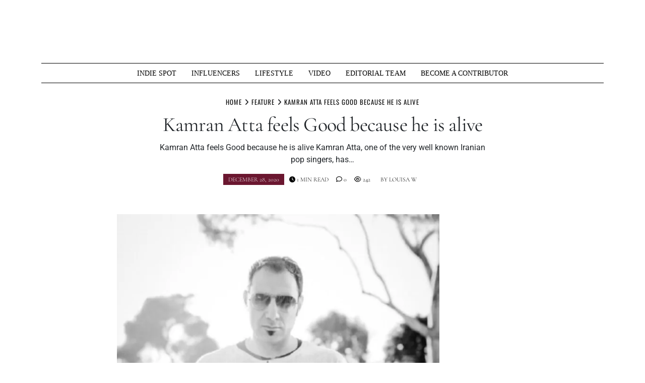

--- FILE ---
content_type: text/html; charset=utf-8
request_url: https://www.google.com/recaptcha/api2/aframe
body_size: 266
content:
<!DOCTYPE HTML><html><head><meta http-equiv="content-type" content="text/html; charset=UTF-8"></head><body><script nonce="zQTLil4tXNLr70-1RP7ECg">/** Anti-fraud and anti-abuse applications only. See google.com/recaptcha */ try{var clients={'sodar':'https://pagead2.googlesyndication.com/pagead/sodar?'};window.addEventListener("message",function(a){try{if(a.source===window.parent){var b=JSON.parse(a.data);var c=clients[b['id']];if(c){var d=document.createElement('img');d.src=c+b['params']+'&rc='+(localStorage.getItem("rc::a")?sessionStorage.getItem("rc::b"):"");window.document.body.appendChild(d);sessionStorage.setItem("rc::e",parseInt(sessionStorage.getItem("rc::e")||0)+1);localStorage.setItem("rc::h",'1768640051070');}}}catch(b){}});window.parent.postMessage("_grecaptcha_ready", "*");}catch(b){}</script></body></html>